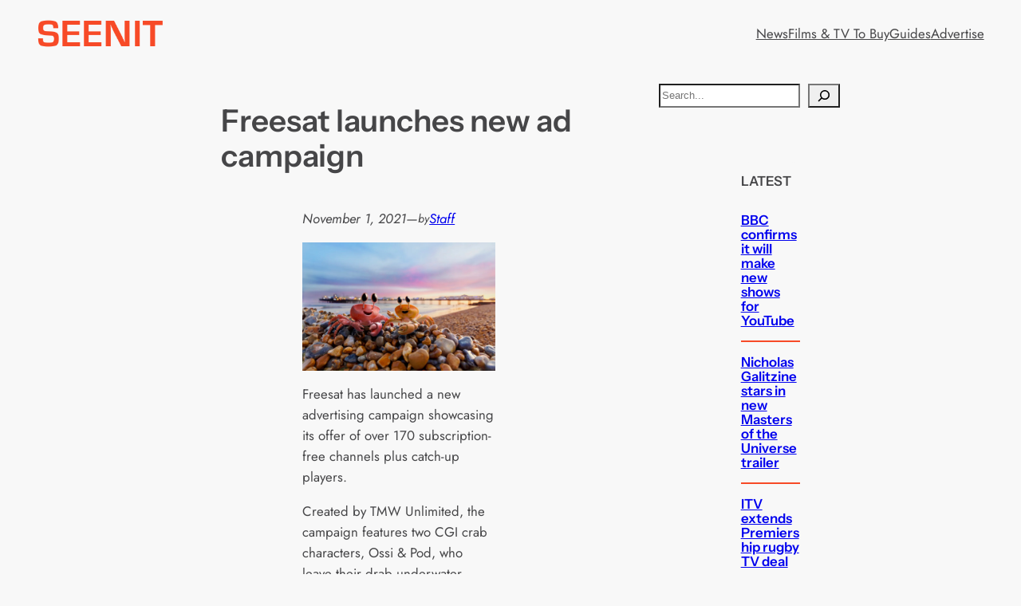

--- FILE ---
content_type: text/html; charset=utf-8
request_url: https://www.google.com/recaptcha/api2/aframe
body_size: 267
content:
<!DOCTYPE HTML><html><head><meta http-equiv="content-type" content="text/html; charset=UTF-8"></head><body><script nonce="7G-RbRD3_-E5OcQGrsuDbg">/** Anti-fraud and anti-abuse applications only. See google.com/recaptcha */ try{var clients={'sodar':'https://pagead2.googlesyndication.com/pagead/sodar?'};window.addEventListener("message",function(a){try{if(a.source===window.parent){var b=JSON.parse(a.data);var c=clients[b['id']];if(c){var d=document.createElement('img');d.src=c+b['params']+'&rc='+(localStorage.getItem("rc::a")?sessionStorage.getItem("rc::b"):"");window.document.body.appendChild(d);sessionStorage.setItem("rc::e",parseInt(sessionStorage.getItem("rc::e")||0)+1);localStorage.setItem("rc::h",'1769277130356');}}}catch(b){}});window.parent.postMessage("_grecaptcha_ready", "*");}catch(b){}</script></body></html>